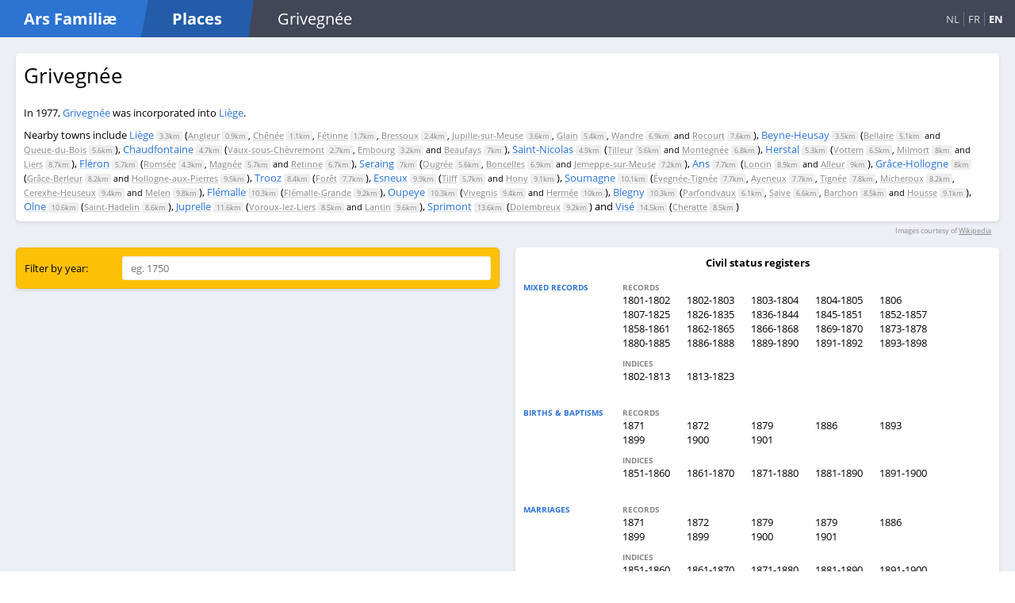

--- FILE ---
content_type: text/html; charset=utf-8
request_url: https://arsfam.com/en/places/be/Grivegn%C3%A9e
body_size: 3501
content:
<!DOCTYPE html>

<html lang="en">
<head>
    <meta charset="utf-8"/>
    <meta name="viewport" content="width=device-width, initial-scale=1.0"/>
    <title>Grivegn&#xE9;e - Ars Famili&#xE6;: Places</title>
    <link rel="stylesheet" href="/css/main.css?v=EIgw3KbY7wzxqLX2Ln59nRq5dPb_oaJpZwVYNRe89CI" />

    <link rel="apple-touch-icon" sizes="180x180" href="/apple-touch-icon.png">
    <link rel="icon" type="image/png" sizes="32x32" href="/favicon-32x32.png">
    <link rel="icon" type="image/png" sizes="16x16" href="/favicon-16x16.png">
    <link rel="manifest" href="/site.webmanifest">
    <meta name="msapplication-TileColor" content="#2C73D2">
    <meta name="theme-color" content="#2C73D2">
</head>
<body>
<div class="page">
    <header>
        <nav>
            <div class="logo">
                <div>
                    <div class="site">
                        <h1 class="slanted"><a href="/en/">Ars Famili&#xE6;</a></h1>
                    </div>
                    <h1 class="slanted subsite">
                            <a href="/en/">Places</a>
                    </h1>
                </div>
                <div class="location-tablet">
                    
    Grivegn&#xE9;e

                </div>
                <div class="language-switch">
                    
    <a class="" href="/nl/places/be/Grivegn&#xE9;e">NL</a> 
    <a class="" href="/fr/places/be/Grivegn&#xE9;e">FR</a>
    <a class="current" href="/en/places/be/Grivegn&#xE9;e">EN</a>

                </div>
            </div>
            <ul>
            </ul>
        </nav>
    </header>

    <main role="main">
        






<div class="place-info">
    <div class="place-mutations">
        <h2>Grivegn&#xE9;e</h2>
        <div class="translated">
        </div>
        <div class="mutations">
In 1977, <a href="/en/places/be/Grivegn%C3%A9e">Grivegn&#233;e</a> was incorporated into <a href="/en/places/be/Li%C3%A8ge">Li&#232;ge</a>.                <br />
        </div>
            <div class="nearby-places">
                Nearby towns include
                <a href="/en/places/be/Li%C3%A8ge">Li&#232;ge</a> <span class="distance">3.3km</span> (<span class="subplaces"><a href="/en/places/be/Angleur">Angleur</a> <span class="distance">0.9km</span>, <a href="/en/places/be/Ch%C3%AAn%C3%A9e">Ch&#234;n&#233;e</a> <span class="distance">1.1km</span>, <a href="/en/places/be/F%C3%A9tinne">F&#233;tinne</a> <span class="distance">1.7km</span>, <a href="/en/places/be/Bressoux">Bressoux</a> <span class="distance">2.4km</span>, <a href="/en/places/be/Jupille-sur-Meuse">Jupille-sur-Meuse</a> <span class="distance">3.6km</span>, <a href="/en/places/be/Glain">Glain</a> <span class="distance">5.4km</span>, <a href="/en/places/be/Wandre">Wandre</a> <span class="distance">6.9km</span> and <a href="/en/places/be/Rocourt">Rocourt</a> <span class="distance">7.6km</span></span>), <a href="/en/places/be/Beyne-Heusay">Beyne-Heusay</a> <span class="distance">3.5km</span> (<span class="subplaces"><a href="/en/places/be/Bellaire">Bellaire</a> <span class="distance">5.1km</span> and <a href="/en/places/be/Queue-du-Bois">Queue-du-Bois</a> <span class="distance">5.6km</span></span>), <a href="/en/places/be/Chaudfontaine">Chaudfontaine</a> <span class="distance">4.7km</span> (<span class="subplaces"><a href="/en/places/be/Vaux-sous-Ch%C3%A8vremont">Vaux-sous-Ch&#232;vremont</a> <span class="distance">2.7km</span>, <a href="/en/places/be/Embourg">Embourg</a> <span class="distance">3.2km</span> and <a href="/en/places/be/Beaufays">Beaufays</a> <span class="distance">7km</span></span>), <a href="/en/places/be/Saint-Nicolas">Saint-Nicolas</a> <span class="distance">4.9km</span> (<span class="subplaces"><a href="/en/places/be/Tilleur">Tilleur</a> <span class="distance">5.6km</span> and <a href="/en/places/be/Montegn%C3%A9e">Montegn&#233;e</a> <span class="distance">6.8km</span></span>), <a href="/en/places/be/Herstal">Herstal</a> <span class="distance">5.3km</span> (<span class="subplaces"><a href="/en/places/be/Vottem">Vottem</a> <span class="distance">6.5km</span>, <a href="/en/places/be/Milmort">Milmort</a> <span class="distance">8km</span> and <a href="/en/places/be/Liers">Liers</a> <span class="distance">8.7km</span></span>), <a href="/en/places/be/Fl%C3%A9ron">Fl&#233;ron</a> <span class="distance">5.7km</span> (<span class="subplaces"><a href="/en/places/be/Roms%C3%A9e">Roms&#233;e</a> <span class="distance">4.3km</span>, <a href="/en/places/be/Magn%C3%A9e">Magn&#233;e</a> <span class="distance">5.7km</span> and <a href="/en/places/be/Retinne">Retinne</a> <span class="distance">6.7km</span></span>), <a href="/en/places/be/Seraing">Seraing</a> <span class="distance">7km</span> (<span class="subplaces"><a href="/en/places/be/Ougr%C3%A9e">Ougr&#233;e</a> <span class="distance">5.6km</span>, <a href="/en/places/be/Boncelles">Boncelles</a> <span class="distance">6.9km</span> and <a href="/en/places/be/Jemeppe-sur-Meuse">Jemeppe-sur-Meuse</a> <span class="distance">7.2km</span></span>), <a href="/en/places/be/Ans">Ans</a> <span class="distance">7.7km</span> (<span class="subplaces"><a href="/en/places/be/Loncin">Loncin</a> <span class="distance">8.9km</span> and <a href="/en/places/be/Alleur">Alleur</a> <span class="distance">9km</span></span>), <a href="/en/places/be/Gr%C3%A2ce-Hollogne">Gr&#226;ce-Hollogne</a> <span class="distance">8km</span> (<span class="subplaces"><a href="/en/places/be/Gr%C3%A2ce-Berleur">Gr&#226;ce-Berleur</a> <span class="distance">8.2km</span> and <a href="/en/places/be/Hollogne-aux-Pierres">Hollogne-aux-Pierres</a> <span class="distance">9.5km</span></span>), <a href="/en/places/be/Trooz">Trooz</a> <span class="distance">8.4km</span> (<span class="subplaces"><a href="/en/places/be/For%C3%AAt">For&#234;t</a> <span class="distance">7.7km</span></span>), <a href="/en/places/be/Esneux">Esneux</a> <span class="distance">9.9km</span> (<span class="subplaces"><a href="/en/places/be/Tilff">Tilff</a> <span class="distance">5.7km</span> and <a href="/en/places/be/Hony">Hony</a> <span class="distance">9.1km</span></span>), <a href="/en/places/be/Soumagne">Soumagne</a> <span class="distance">10.1km</span> (<span class="subplaces"><a href="/en/places/be/%C3%89vegn%C3%A9e-Tign%C3%A9e">&#201;vegn&#233;e-Tign&#233;e</a> <span class="distance">7.7km</span>, <a href="/en/places/be/Ayeneux">Ayeneux</a> <span class="distance">7.7km</span>, <a href="/en/places/be/Tign%C3%A9e">Tign&#233;e</a> <span class="distance">7.8km</span>, <a href="/en/places/be/Micheroux">Micheroux</a> <span class="distance">8.2km</span>, <a href="/en/places/be/Cerexhe-Heuseux">Cerexhe-Heuseux</a> <span class="distance">9.4km</span> and <a href="/en/places/be/Melen">Melen</a> <span class="distance">9.8km</span></span>), <a href="/en/places/be/Fl%C3%A9malle">Fl&#233;malle</a> <span class="distance">10.3km</span> (<span class="subplaces"><a href="/en/places/be/Fl%C3%A9malle-Grande">Fl&#233;malle-Grande</a> <span class="distance">9.2km</span></span>), <a href="/en/places/be/Oupeye">Oupeye</a> <span class="distance">10.3km</span> (<span class="subplaces"><a href="/en/places/be/Vivegnis">Vivegnis</a> <span class="distance">9.4km</span> and <a href="/en/places/be/Herm%C3%A9e">Herm&#233;e</a> <span class="distance">10km</span></span>), <a href="/en/places/be/Blegny">Blegny</a> <span class="distance">10.3km</span> (<span class="subplaces"><a href="/en/places/be/Parfondvaux">Parfondvaux</a> <span class="distance">6.1km</span>, <a href="/en/places/be/Saive">Saive</a> <span class="distance">6.6km</span>, <a href="/en/places/be/Barchon">Barchon</a> <span class="distance">8.5km</span> and <a href="/en/places/be/Housse">Housse</a> <span class="distance">9.1km</span></span>), <a href="/en/places/be/Olne">Olne</a> <span class="distance">10.6km</span> (<span class="subplaces"><a href="/en/places/be/Saint-Hadelin">Saint-Hadelin</a> <span class="distance">8.6km</span></span>), <a href="/en/places/be/Juprelle">Juprelle</a> <span class="distance">11.6km</span> (<span class="subplaces"><a href="/en/places/be/Voroux-lez-Liers">Voroux-lez-Liers</a> <span class="distance">8.5km</span> and <a href="/en/places/be/Lantin">Lantin</a> <span class="distance">9.6km</span></span>), <a href="/en/places/be/Sprimont">Sprimont</a> <span class="distance">13.6km</span> (<span class="subplaces"><a href="/en/places/be/Dolembreux">Dolembreux</a> <span class="distance">9.2km</span></span>) and <a href="/en/places/be/Vis%C3%A9">Vis&#233;</a> <span class="distance">14.5km</span> (<span class="subplaces"><a href="/en/places/be/Cheratte">Cheratte</a> <span class="distance">8.5km</span></span>)
            </div>
    </div>
    <div class="place-images">
        <img src=""/>
        <img src=""/>
    </div>
</div>
    
<div class="image-license">
    Images courtesy of <a href="https://en.wikipedia.org/wiki/Grivegn%C3%A9e">Wikipedia</a>
</div>


<div class="sources-list">

    <ul>
            <li>
                <div class="filter">
                    <div class="source-filter form single-line">
                        <label class="caption">Filter by year:</label>
                        <input name="year" type="text" placeholder="eg. 1750"/>
                    </div>
                </div>
            </li>

            <li>
                
<div class="source">
    <div class="source--title">Civil status registers </div>
    <ul>
        <li>
            <div class="subsource-table">
                    <div class="subsource-table-row">
                        <div class="akte-type">
                            <div>Mixed records</div>
                        </div>
                        <div class="akte-type-items">
                                <div class="collections-list">
                                        <div class="coll-type">Records</div>
                                        <a class="collection-name genealogie-link" data-from="1801" data-to="1802" href="https://genealogie.arch.be/523/523_9999_999_613969_000/0_0006" target="_blank" title="1801-1802">1801-1802</a>
                                        <a class="collection-name genealogie-link" data-from="1802" data-to="1803" href="https://genealogie.arch.be/523/523_9999_999_613299_000/0_0166" target="_blank" title="1802-1803">1802-1803</a>
                                        <a class="collection-name genealogie-link" data-from="1803" data-to="1804" href="https://genealogie.arch.be/523/523_9999_999_613321_000/0_0159" target="_blank" title="1803-1804">1803-1804</a>
                                        <a class="collection-name genealogie-link" data-from="1804" data-to="1805" href="https://genealogie.arch.be/523/523_9999_999_613327_000/0_0048" target="_blank" title="1804-1805">1804-1805</a>
                                        <a class="collection-name genealogie-link" data-from="1806" data-to="1806" href="https://genealogie.arch.be/523/523_9999_999_613334_000/0_0216" target="_blank" title="1806">1806</a>
                                        <a class="collection-name genealogie-link" data-from="1807" data-to="1825" href="https://genealogie.arch.be/523/523_9999_999_782135_000/0_0004" target="_blank" title="1807-1825">1807-1825</a>
                                        <a class="collection-name genealogie-link" data-from="1826" data-to="1835" href="https://genealogie.arch.be/523/523_9999_999_1883416_000/0_0005" target="_blank" title="1826-1835">1826-1835</a>
                                        <a class="collection-name genealogie-link" data-from="1836" data-to="1844" href="https://genealogie.arch.be/523/523_9999_999_1883416_000/0_0520" target="_blank" title="1836-1844">1836-1844</a>
                                        <a class="collection-name genealogie-link" data-from="1845" data-to="1851" href="https://genealogie.arch.be/523/523_9999_999_782136_000/0_0004" target="_blank" title="1845-1851">1845-1851</a>
                                        <a class="collection-name genealogie-link" data-from="1852" data-to="1857" href="https://genealogie.arch.be/523/523_9999_999_782137_000/0_0004" target="_blank" title="1852-1857">1852-1857</a>
                                        <a class="collection-name genealogie-link" data-from="1858" data-to="1861" href="https://genealogie.arch.be/523/523_9999_999_782138_000/0_0005" target="_blank" title="1858-1861">1858-1861</a>
                                        <a class="collection-name genealogie-link" data-from="1862" data-to="1865" href="https://genealogie.arch.be/523/523_9999_999_782139_000/0_0004" target="_blank" title="1862-1865">1862-1865</a>
                                        <a class="collection-name genealogie-link" data-from="1866" data-to="1868" href="https://genealogie.arch.be/523/523_9999_999_782140_000/0_0004" target="_blank" title="1866-1868">1866-1868</a>
                                        <a class="collection-name genealogie-link" data-from="1869" data-to="1870" href="https://genealogie.arch.be/523/523_9999_999_782141_000/0_0004" target="_blank" title="1869-1870">1869-1870</a>
                                        <a class="collection-name genealogie-link" data-from="1873" data-to="1878" href="https://genealogie.arch.be/523/523_9999_999_1811624_000/0_0130" target="_blank" title="1873-1878">1873-1878</a>
                                        <a class="collection-name genealogie-link" data-from="1880" data-to="1885" href="https://genealogie.arch.be/523/523_9999_999_1811777_000/0_0084" target="_blank" title="1880-1885">1880-1885</a>
                                        <a class="collection-name genealogie-link" data-from="1886" data-to="1888" href="https://genealogie.arch.be/523/523_9999_999_1811778_000/0_0005" target="_blank" title="1886-1888">1886-1888</a>
                                        <a class="collection-name genealogie-link" data-from="1889" data-to="1890" href="https://genealogie.arch.be/523/523_9999_999_1811778_000/0_0466" target="_blank" title="1889-1890">1889-1890</a>
                                        <a class="collection-name genealogie-link" data-from="1891" data-to="1892" href="https://genealogie.arch.be/523/523_9999_999_1811778_000/0_0881" target="_blank" title="1891-1892">1891-1892</a>
                                        <a class="collection-name genealogie-link" data-from="1893" data-to="1898" href="https://genealogie.arch.be/523/523_9999_999_1811779_000/0_0005" target="_blank" title="1893-1898">1893-1898</a>
                                </div>
                                <div class="collections-list">
                                        <div class="coll-type">Indices</div>
                                        <a class="collection-name genealogie-link" data-from="1802" data-to="1813" href="https://genealogie.arch.be/523/523_9999_999_613796_002/0_0255" target="_blank" title="1802-1813">1802-1813</a>
                                        <a class="collection-name genealogie-link" data-from="1813" data-to="1823" href="https://genealogie.arch.be/523/523_9999_999_613876_002/0_0356" target="_blank" title="1813-1823">1813-1823</a>
                                </div>
                        </div>
                    </div>
                    <div class="subsource-table-row">
                        <div class="akte-type">
                            <div>Births & baptisms</div>
                        </div>
                        <div class="akte-type-items">
                                <div class="collections-list">
                                        <div class="coll-type">Records</div>
                                        <a class="collection-name genealogie-link" data-from="1871" data-to="1871" href="https://genealogie.arch.be/523/523_9999_999_1811623_000/0_1078" target="_blank" title="1871">1871</a>
                                        <a class="collection-name genealogie-link" data-from="1872" data-to="1872" href="https://genealogie.arch.be/523/523_9999_999_1811623_000/0_1291" target="_blank" title="1872">1872</a>
                                        <a class="collection-name genealogie-link" data-from="1879" data-to="1879" href="https://genealogie.arch.be/523/523_9999_999_1811624_000/0_1256" target="_blank" title="1879">1879</a>
                                        <a class="collection-name genealogie-link" data-from="1886" data-to="1886" href="https://genealogie.arch.be/523/523_9999_999_1811777_000/0_1243" target="_blank" title="1886">1886</a>
                                        <a class="collection-name genealogie-link" data-from="1893" data-to="1893" href="https://genealogie.arch.be/523/523_9999_999_1811778_000/0_1306" target="_blank" title="1893">1893</a>
                                        <a class="collection-name genealogie-link" data-from="1899" data-to="1899" href="https://genealogie.arch.be/523/523_9999_999_1811779_000/0_1230" target="_blank" title="1899">1899</a>
                                        <a class="collection-name genealogie-link" data-from="1900" data-to="1900" href="https://genealogie.arch.be/523/523_9999_999_1811780_000/0_0097" target="_blank" title="1900">1900</a>
                                        <a class="collection-name genealogie-link" data-from="1901" data-to="1901" href="https://genealogie.arch.be/523/523_9999_999_1811780_000/0_0314" target="_blank" title="1901">1901</a>
                                </div>
                                <div class="collections-list">
                                        <div class="coll-type">Indices</div>
                                        <a class="collection-name genealogie-link" data-from="1851" data-to="1860" href="https://genealogie.arch.be/523/523_9999_999_1811623_000/0_0276" target="_blank" title="1851-1860">1851-1860</a>
                                        <a class="collection-name genealogie-link" data-from="1861" data-to="1870" href="https://genealogie.arch.be/523/523_9999_999_1811623_000/0_0395" target="_blank" title="1861-1870">1861-1870</a>
                                        <a class="collection-name genealogie-link" data-from="1871" data-to="1880" href="https://genealogie.arch.be/523/523_9999_999_1811623_000/0_0548" target="_blank" title="1871-1880">1871-1880</a>
                                        <a class="collection-name genealogie-link" data-from="1881" data-to="1890" href="https://genealogie.arch.be/523/523_9999_999_1811623_000/0_0705" target="_blank" title="1881-1890">1881-1890</a>
                                        <a class="collection-name genealogie-link" data-from="1891" data-to="1900" href="https://genealogie.arch.be/523/523_9999_999_1811623_000/0_0880" target="_blank" title="1891-1900">1891-1900</a>
                                </div>
                        </div>
                    </div>
                    <div class="subsource-table-row">
                        <div class="akte-type">
                            <div>Marriages</div>
                        </div>
                        <div class="akte-type-items">
                                <div class="collections-list">
                                        <div class="coll-type">Records</div>
                                        <a class="collection-name genealogie-link" data-from="1871" data-to="1871" href="https://genealogie.arch.be/523/523_9999_999_1811623_000/0_1146" target="_blank" title="1871">1871</a>
                                        <a class="collection-name genealogie-link" data-from="1872" data-to="1872" href="https://genealogie.arch.be/523/523_9999_999_1811624_000/0_0005" target="_blank" title="1872">1872</a>
                                        <a class="collection-name genealogie-link" data-from="1879" data-to="1879" href="https://genealogie.arch.be/523/523_9999_999_1811777_000/0_0005" target="_blank" title="1879">1879</a>
                                        <a class="collection-name genealogie-link" data-from="1879" data-to="1879" href="https://genealogie.arch.be/523/523_9999_999_1811624_000/0_1322" target="_blank" title="1879">1879</a>
                                        <a class="collection-name genealogie-link" data-from="1886" data-to="1886" href="https://genealogie.arch.be/523/523_9999_999_1811777_000/0_1318" target="_blank" title="1886">1886</a>
                                        <a class="collection-name genealogie-link" data-from="1899" data-to="1899" href="https://genealogie.arch.be/523/523_9999_999_1811779_000/0_1302" target="_blank" title="1899">1899</a>
                                        <a class="collection-name genealogie-link" data-from="1899" data-to="1899" href="https://genealogie.arch.be/523/523_9999_999_1811780_000/0_0005" target="_blank" title="1899">1899</a>
                                        <a class="collection-name genealogie-link" data-from="1900" data-to="1900" href="https://genealogie.arch.be/523/523_9999_999_1811780_000/0_0164" target="_blank" title="1900">1900</a>
                                        <a class="collection-name genealogie-link" data-from="1901" data-to="1901" href="https://genealogie.arch.be/523/523_9999_999_1811780_000/0_0374" target="_blank" title="1901">1901</a>
                                </div>
                                <div class="collections-list">
                                        <div class="coll-type">Indices</div>
                                        <a class="collection-name genealogie-link" data-from="1851" data-to="1860" href="https://genealogie.arch.be/523/523_9999_999_1811623_000/0_0313" target="_blank" title="1851-1860">1851-1860</a>
                                        <a class="collection-name genealogie-link" data-from="1861" data-to="1870" href="https://genealogie.arch.be/523/523_9999_999_1811623_000/0_0441" target="_blank" title="1861-1870">1861-1870</a>
                                        <a class="collection-name genealogie-link" data-from="1871" data-to="1880" href="https://genealogie.arch.be/523/523_9999_999_1811623_000/0_0599" target="_blank" title="1871-1880">1871-1880</a>
                                        <a class="collection-name genealogie-link" data-from="1881" data-to="1890" href="https://genealogie.arch.be/523/523_9999_999_1811623_000/0_0757" target="_blank" title="1881-1890">1881-1890</a>
                                        <a class="collection-name genealogie-link" data-from="1891" data-to="1900" href="https://genealogie.arch.be/523/523_9999_999_1811623_000/0_0930" target="_blank" title="1891-1900">1891-1900</a>
                                </div>
                        </div>
                    </div>
                    <div class="subsource-table-row">
                        <div class="akte-type">
                            <div>Deaths & funerals</div>
                        </div>
                        <div class="akte-type-items">
                                <div class="collections-list">
                                        <div class="coll-type">Records</div>
                                        <a class="collection-name genealogie-link" data-from="1871" data-to="1871" href="https://genealogie.arch.be/523/523_9999_999_1811623_000/0_1222" target="_blank" title="1871">1871</a>
                                        <a class="collection-name genealogie-link" data-from="1872" data-to="1872" href="https://genealogie.arch.be/523/523_9999_999_1811624_000/0_0079" target="_blank" title="1872">1872</a>
                                        <a class="collection-name genealogie-link" data-from="1879" data-to="1879" href="https://genealogie.arch.be/523/523_9999_999_1811777_000/0_0034" target="_blank" title="1879">1879</a>
                                        <a class="collection-name genealogie-link" data-from="1899" data-to="1899" href="https://genealogie.arch.be/523/523_9999_999_1811780_000/0_0039" target="_blank" title="1899">1899</a>
                                        <a class="collection-name genealogie-link" data-from="1900" data-to="1900" href="https://genealogie.arch.be/523/523_9999_999_1811780_000/0_0268" target="_blank" title="1900">1900</a>
                                        <a class="collection-name genealogie-link" data-from="1901" data-to="1901" href="https://genealogie.arch.be/523/523_9999_999_1811780_000/0_0448" target="_blank" title="1901">1901</a>
                                </div>
                                <div class="collections-list">
                                        <div class="coll-type">Indices</div>
                                        <a class="collection-name genealogie-link" data-from="1851" data-to="1860" href="https://genealogie.arch.be/523/523_9999_999_1811623_000/0_0350" target="_blank" title="1851-1860">1851-1860</a>
                                        <a class="collection-name genealogie-link" data-from="1861" data-to="1870" href="https://genealogie.arch.be/523/523_9999_999_1811623_000/0_0483" target="_blank" title="1861-1870">1861-1870</a>
                                        <a class="collection-name genealogie-link" data-from="1871" data-to="1880" href="https://genealogie.arch.be/523/523_9999_999_1811623_000/0_0645" target="_blank" title="1871-1880">1871-1880</a>
                                        <a class="collection-name genealogie-link" data-from="1881" data-to="1890" href="https://genealogie.arch.be/523/523_9999_999_1811623_000/0_0814" target="_blank" title="1881-1890">1881-1890</a>
                                        <a class="collection-name genealogie-link" data-from="1891" data-to="1900" href="https://genealogie.arch.be/523/523_9999_999_1811623_000/0_1004" target="_blank" title="1891-1900">1891-1900</a>
                                </div>
                        </div>
                    </div>
            </div>
        </li>
    </ul>
</div>

            </li>
    </ul>

</div>
    </main>
</div>

<footer>
    &copy; 2020 Ars Famili&#xE6; 
    &mdash;
            <a href="/en/contact-us">Contact us</a>
</footer>

<script src="/js/site.js?v=4hX6ERfVDgEFCBb4aqwqahhv6_J1gLIk3QPbvzZZjvo"></script>
<script type="text/javascript">
    ArsFamPlaces.initialize_arsfam()
</script>

    <script type="text/javascript">
        ArsFamPlaces.initialize_show()
    </script>


</body>
</html>
